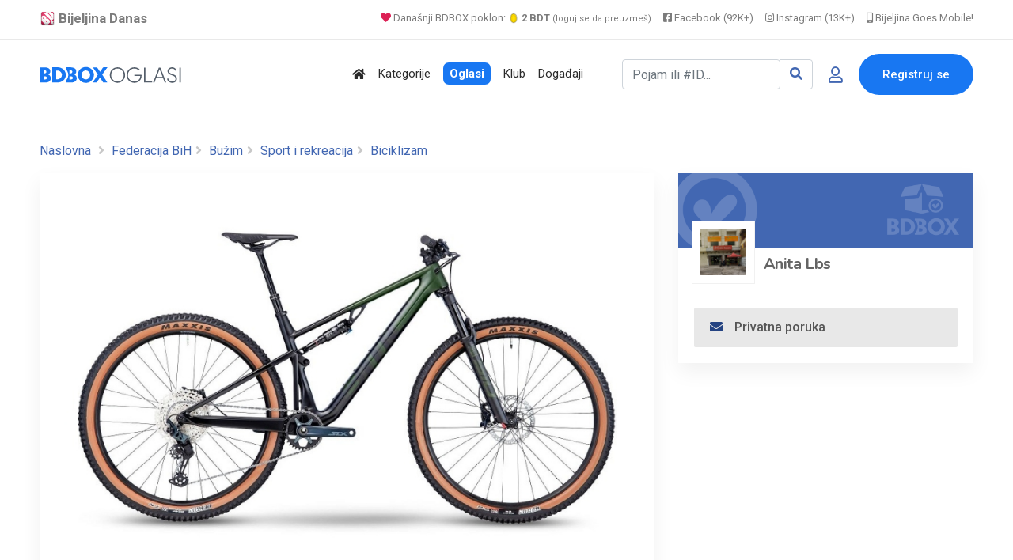

--- FILE ---
content_type: text/html; charset=UTF-8
request_url: https://www.bijeljina.org/bdbox/sport-i-rekreacija-biciklizam/2023-bmc-fourstroke-lt-two-asiacycles
body_size: 16205
content:
<!DOCTYPE html>
<!--[if IE 9]><html class="lt-ie10" lang="sr"> <![endif]-->
<html lang="sr">
	<head>
		<meta http-equiv="content-type" content="text/html; charset=utf-8">
		<title>2023 BMC Fourstroke LT TWO - ASIACYCLES - BDBOX</title>
		<meta name="description" content="To purchase online visit the website : asiacycles.com">
		<link rel="canonical" href="https://www.bijeljina.org/bdbox/sport-i-rekreacija-biciklizam/2023-bmc-fourstroke-lt-two-asiacycles">
		
		
		<!-- Open Graph data -->
		<meta property="og:title" content="2023 BMC Fourstroke LT TWO - ASIACYCLES - BDBOX">
		<meta property="og:description" content="To purchase online visit the website : asiacycles.com">
		<meta property="fb:app_id" content="328115653871120" >
		
		
					
			<meta property="og:image" content="https://www.bijeljina.org/bdbox/pictures/main-pic-original/64/64e27f9899380.jpg" />
			
			<meta property="og:image:width" content="800" />
			<meta property="og:image:height" content="500" />
			<meta name="twitter:card" content="summary_large_image">
			<meta name="twitter:image" content="https://www.bijeljina.org/bdbox/pictures/main-pic-original/64/64e27f9899380.jpg">
			
			
					
		<meta property="og:url" content="https://www.bijeljina.org/bdbox/sport-i-rekreacija-biciklizam/2023-bmc-fourstroke-lt-two-asiacycles" />
		<meta property="og:type" content="website">
		
		<!-- Twitter -->
		<meta name="twitter:site" content="@bijeljinadanas">
		<meta name="twitter:creator" content="@bijeljinadanas">
		<meta name="twitter:title" content="2023 BMC Fourstroke LT TWO - ASIACYCLES">
		<meta name="twitter:description" content="2023 BMC Fourstroke LT TWO - ASIACYCLES">
		
		
		


<!--LUPON-->

<script async src="https://securepubads.g.doubleclick.net/tag/js/gpt.js"></script>
<script async src="https://adxbid.info/bijeljina.js"></script>
<script>
  window.googletag = window.googletag || {cmd: []};
  googletag.cmd.push(function() {
    googletag.defineSlot('/21988954268/adxp_bijeljinadanas_billboard', [[728, 90], [320, 100], [970, 250], [320, 50], [970, 90]], 'div-gpt-ad-1588720963251-0').addService(googletag.pubads());
    googletag.defineSlot('/21988954268/adxp_bijeljinadanas_rectangle_1', [[320, 50], [468, 60], [320, 100], [300, 250], [336, 280]], 'div-gpt-ad-1588721028904-0').addService(googletag.pubads());
    googletag.defineSlot('/21988954268/adxp_bijeljinadanas_rectangle_2', [[300, 250], [468, 60], [320, 50], [336, 280], [320, 100]], 'div-gpt-ad-1588721058347-0').addService(googletag.pubads());
    googletag.defineSlot('/21988954268/adxp_bijeljinadanas_rectangle_3', [[320, 50], [336, 280], [300, 250], [468, 60], [320, 100]], 'div-gpt-ad-1588721138414-0').addService(googletag.pubads());
    googletag.defineSlot('/21988954268/adxp_bijeljinadanas_side_1', [[336, 280], [320, 100], [300, 250], [320, 50], [300, 600], [160, 600]], 'div-gpt-ad-1588721165426-0').addService(googletag.pubads());
    googletag.defineSlot('/21988954268/adxp_bijeljinadanas_side_2', [[320, 50], [336, 280], [320, 100], [160, 600], [300, 600], [300, 250]], 'div-gpt-ad-1588721195689-0').addService(googletag.pubads());
googletag.defineSlot('/21988954268/adxp_bijeljinadanas_leaderboard', [[728, 90], [320, 100], [320, 50]], 'div-gpt-ad-1588864874503-0').addService(googletag.pubads());

    googletag.pubads().disableInitialLoad();
    googletag.pubads().enableSingleRequest();
    googletag.pubads().collapseEmptyDivs();
    googletag.enableServices();
  });
</script>

<!--LUPON-->


<link rel="dns-prefetch" href="https://www.google-analytics.com"/>
		<link rel="dns-prefetch" href="https://fonts.googleapis.com"/>
		<link rel="dns-prefetch" href="https://ajax.googleapis.com"/>
		<link rel="dns-prefetch" href="https://pagead2.googlesyndication.com"/>
		<link rel="dns-prefetch" href="https://googleads.g.doubleclick.net"/>




<!-- Google tag (gtag.js) -->
		<script async src="https://www.googletagmanager.com/gtag/js?id=G-BTYCB7KQY2"></script>
		<script>
			window.dataLayer = window.dataLayer || [];
			function gtag(){dataLayer.push(arguments);}
			gtag('js', new Date());
			
			gtag('config', 'G-BTYCB7KQY2');
		</script>

<link rel="apple-touch-icon" sizes="180x180" href="https://www.bijeljina.org/bdbox/assets/apple-touch-icon.png">
<link rel="icon" type="image/png" sizes="32x32" href="https://www.bijeljina.org/bdbox/assets/favicon-32x32.png">
<link rel="icon" type="image/png" sizes="16x16" href="https://www.bijeljina.org/bdbox/assets/favicon-16x16.png">
<link rel="manifest" href="https://www.bijeljina.org/bdbox/site.webmanifest">
<link rel="mask-icon" href="https://www.bijeljina.org/bdbox/assets/safari-pinned-tab.svg" color="#5bbad5">
<meta name="msapplication-TileColor" content="#da532c">
<meta name="theme-color" content="#ffffff">
<meta name="google-site-verification" content="FhHtE7RI8lFbdUmtAJXzouJZnfOY-T7D15kZNyY20jM" />
<meta name="alexaVerifyID" content="twIHPPqx-uRPZN_s_nyi_cSPA6c"/>
<meta name="msvalidate.01" content="71EBC66DD63B87A627C0AA9A7391EFCE" >


 <!-- Bootstrap CSS -->
    <link rel="stylesheet" href="https://www.bijeljina.org/bdbox/dependencies/bootstrap/css/bootstrap.min.css">
    <!-- FontAwesome CSS -->
    <link rel="stylesheet" href="https://www.bijeljina.org/bdbox/dependencies/fontawesome/css/all.min.css">
    <!-- Flaticon CSS -->
    <link rel="stylesheet" href="https://www.bijeljina.org/bdbox/dependencies/flaticon/flaticon.css">
    <!-- Owl Carousel CSS -->
    <link rel="stylesheet" href="https://www.bijeljina.org/bdbox/dependencies/owl.carousel/css/owl.carousel.min.css">
    <link rel="stylesheet" href="https://www.bijeljina.org/bdbox/dependencies/owl.carousel/css/owl.theme.default.min.css">
    <!-- Animated Headlines CSS -->
    <link rel="stylesheet" href="https://www.bijeljina.org/bdbox/dependencies/jquery-animated-headlines/css/jquery.animatedheadline.css">
    <!-- Magnific Popup CSS -->
    <link rel="stylesheet" href="https://www.bijeljina.org/bdbox/dependencies/magnific-popup/css/magnific-popup.css">
    <!-- Animate CSS -->
    <link rel="stylesheet" href="https://www.bijeljina.org/bdbox/dependencies/animate.css/css/animate.min.css">
    <!-- Meanmenu CSS -->
    
    <!-- Site Stylesheet -->
    <link rel="stylesheet" href="https://www.bijeljina.org/bdbox/assets/css/app.css?v10112d4aa7tsgfgfeff">
	<link rel="stylesheet" href="https://www.bijeljina.org/bdbox/assets/css/images-grid.css?1a1jftrrfujud7e78g5dg77">
	 
    <!-- Google Web Fonts -->
    <link href="https://fonts.googleapis.com/css?family=Nunito:300,300i,400,400i,600,600i,700,700i,800,800i&amp;display=swap" rel="stylesheet">
    <link href="https://fonts.googleapis.com/css?family=Roboto:300,300i,400,400i,500,500i,700,700i,900,900i&amp;display=swap" rel="stylesheet">
	<link href="https://fonts.googleapis.com/css?family=Roboto+Condensed:300,300i,400,400i,500,500i,700,700i,900,900i&amp;display=swap" rel="stylesheet">		
<link href="https://fonts.googleapis.com/css?family=Poppins:300,400,500,600,700,800,900|Roboto:300,300i,400,400i,500,500i,700,700i,900,900i&amp;display=swap" rel="stylesheet">	
<!-- css -->

<link href="https://cdnjs.cloudflare.com/ajax/libs/select2/4.0.8/css/select2.min.css" rel="stylesheet" />

<link rel="stylesheet" href="https://www.bijeljina.org/bdbox/templates/js/raty/jquery.raty.css">
<link rel="stylesheet" href="https://www.bijeljina.org/bdbox/templates/examples.css?7a7">

<!-- javascript -->
<script src="https://ajax.googleapis.com/ajax/libs/jquery/2.1.1/jquery.min.js"></script>
<script src="https://cdnjs.cloudflare.com/ajax/libs/select2/4.0.8/js/select2.min.js"></script>
<script src="https://www.bijeljina.org/bdbox/assets/js/images-grid.js?13772"></script>
<script src="https://www.bijeljina.org/bdbox/templates/js/typeahead.bundle.js"></script>

<!-- CSRF -->
<script>
// add CSRF token in the headers of all requests
$.ajaxSetup({
    headers: {
        'X-CSRF-Token': '7uvlpp31544f0ulm0k84lle27g',
		'X-Ajax-Setup': 1
    }
});
</script>

<!-- baseurl -->
<script>
var baseurl = 'https://www.bijeljina.org/bdbox';
</script>

<!-- custom functions -->
<script>
// test if cookie is enabled
function cookieEnabled() {
	// Quick test if browser has cookieEnabled host property
	if (navigator.cookieEnabled) {
		return true;
	}

	// Create cookie
	document.cookie = "cookietest=1";
	var ret = document.cookie.indexOf("cookietest=") != -1;

	// Delete cookie
	document.cookie = "cookietest=1; expires=Thu, 01-Jan-1970 00:00:01 GMT";

	return ret;
}

// test if localstorage is available
function lsTest(){
    var test = 'test';
    try {
        localStorage.setItem(test, test);
        localStorage.removeItem(test);
        return true;
    } catch(e) {
        return false;
    }
}

// createCookie
function createCookie(name, value, days) {
    var expires;
    var cookie_path;
	var path = "/bdbox";

    if (days) {
        var date = new Date();
        date.setTime(date.getTime() + (days * 24 * 60 * 60 * 1000));
        expires = "; expires=" + date.toUTCString();
    } else {
        expires = "";
    }

	if (path != '') {
		cookie_path = "; path=" + path;
	} else {
		cookie_path = "";
	}

    document.cookie = name + "=" + value + expires + cookie_path;
}

// delete_cookie
function delete_cookie(name) {
	createCookie(name, "", -100);
}

// getCookie
function getCookie(name) {
	var nameEQ = name + "=";
	var ca = document.cookie.split(';');

	for(var i=0;i < ca.length;i++) {
		var c = ca[i];
		while (c.charAt(0)==' ') c = c.substring(1,c.length);
		if (c.indexOf(nameEQ) == 0) return c.substring(nameEQ.length,c.length);
	}

	return null;
}

// check if string is JSON
function IsJsonString(str) {
	try {
		JSON.parse(str);
	} catch (e) {
		return false;
	}

	return true;
}

// add to Favorites
function addToFavorites() {
	$('.add-to-favorites').on('click', function(e){
					window.location.href = 'https://www.bijeljina.org/bdbox/user/sign-in';
				});
}
</script>


<script>
 $(document).ready(function() {
 

 
   var kategorije = new Bloodhound({
     datumTokenizer: Bloodhound.tokenizers.obj.whitespace('kategorija'),
     queryTokenizer: Bloodhound.tokenizers.whitespace,
     prefetch: 'https://www.bijeljina.org/bdbox/cron/json-kategorije.php?'+Date.now(),
     limit : 10,
	 cache: false,
	ttl: 0
   });
   
    kategorije.clearRemoteCache()

   var radnje = new Bloodhound({
     datumTokenizer: Bloodhound.tokenizers.obj.whitespace('radnja'),
     queryTokenizer: Bloodhound.tokenizers.whitespace,
     prefetch: 'https://www.bijeljina.org/bdbox/cron/json-radnje.php?'+Date.now(),
     limit : 10,
cache: false,
ttl: 0
   });
   
    radnje.clearRemoteCache()

   kategorije.initialize();
   radnje.initialize();

   $('#s').typeahead({
     highlight: true,
     hint : false,
	 minLength: 3
   }, {
   limit: 10,
     name: 'nba-teams',
     displayKey: 'kategorija',
     source: kategorije.ttAdapter(),
          templates : {
       header : '<div class="pl-2" style="font-weight:500; color: #4267b2;"><i class="fas fa-stream mr-1" style="color:#4267b2;"></i> Kategorije</div>' 
     }
   }, {
   limit: 10,
     name: 'nhl-teams',
     displayKey: 'radnja',
     source: radnje.ttAdapter(),
     templates : {
      header : '<div class="pl-2" style="font-weight:500; color: #4267b2;"><i class="fas fa-store mr-1" style="color:#4267b2;"></i> Radnje</div>' 
     }
   });
   
   
    $('#s').on('typeahead:selected', function(evt, item) {
    
	window.location.href = "https://www.bijeljina.org/bdbox/"+item.link;
})

 });
 
 

</script>

<!-- Maps -->
<script>
	// Wikimedia Maps options
	var map_provider_options = {
		"maxZoom": 14
	}
	</script>	<!-- CSS -->
	<link rel="stylesheet" href="https://cdnjs.cloudflare.com/ajax/libs/leaflet/1.3.1/leaflet.css"/>
	
	<!-- Javascript -->
	<script src="https://cdnjs.cloudflare.com/ajax/libs/leaflet/1.3.1/leaflet.js"></script>
	<script src="https://www.bijeljina.org/bdbox/assets/js/leaflet-providers.js"></script>

			
		
		<link rel="stylesheet" href="https://cdnjs.cloudflare.com/ajax/libs/OwlCarousel2/2.3.4/assets/owl.carousel.min.css" />
		<link rel="stylesheet" href="https://cdnjs.cloudflare.com/ajax/libs/OwlCarousel2/2.3.4/assets/owl.theme.default.min.css" />
		
		
				
		
		
		<script type="text/javascript" src="https://www.bijeljina.org/bdbox/templates/js/simpleUpload.min.js"></script>
		<style>
			.qty .count {
			
			display: inline-block;
			vertical-align: top;
			font-size: 21px;
			font-weight: 700;
			line-height: 36px;
			padding: 0 2px
			;min-width: 35px;
			text-align: center;
			background: #f5f7fa;
			}
			.qty .plus {
			cursor: pointer;
			display: inline-block;
			vertical-align: top;
			color: white;
			width: 35px;
			height: 35px;
			font: 30px/1 Arial,sans-serif;
			text-align: center;
			border-radius: 16%;
			padding-top: 3px;
			background-color: #28a745!important;
			}
			
			.qty .plus:hover {
			background-color: #218838!important;
			}	
			.qty .minus {
			cursor: pointer;
			display: inline-block;
			vertical-align: top;
			color: white;
			width: 35px;
			height: 35px;
			font: 30px/1 Arial,sans-serif;
			text-align: center;
			border-radius: 16%;
			background-clip: padding-box;
			
			background-color: #dc4b4b!important;
			}
			.qty .minus:hover {
			background-color: #c43636!important
			}	
			
			
			.zauplatu {
			cursor: pointer;
			display: inline-block;
			vertical-align: top;
			color: #4267b2;
			width: 100%;
			height: 37px;
			
			text-align: right;
			border-radius: 4px;
			background-clip: padding-box;
			background-color: #e5efff!important;
			}
			
			
			/* Customize the label (the container) */
			.containerRadio {
			display: block;
			position: relative;
			padding-left: 25px;
			margin-left: 15px;
			margin-bottom: 20px;
			cursor: pointer;
			font-size: 22px;
			-webkit-user-select: none;
			-moz-user-select: none;
			-ms-user-select: none;
			user-select: none;
			}
			
			/* Hide the browser's default radio button */
			.containerRadio input {
			position: absolute;
			opacity: 0;
			cursor: pointer;
			height: 0;
			width: 0;
			}
			
			/* Create a custom radio button */
			.checkmark {
			position: absolute;
			top: 0;
			left: 0;
			height: 25px;
			width: 25px;
			background-color: #eee;
			border-radius: 50%;
			}
			
			/* On mouse-over, add a grey background color */
			.containerRadio:hover input ~ .checkmark {
			background-color: #ccc;
			}
			
			/* When the radio button is checked, add a blue background */
			.containerRadio input:checked ~ .checkmark {
			background-color: #28a745;
			}
			
			/* Create the indicator (the dot/circle - hidden when not checked) */
			.checkmark:after {
			content: "";
			position: absolute;
			display: none;
			}
			
			/* Show the indicator (dot/circle) when checked */
			.containerRadio input:checked ~ .checkmark:after {
			display: block;
			}
			
			/* Style the indicator (dot/circle) */
			.containerRadio .checkmark:after {
			top: 9px;
			left: 9px;
			width: 8px;
			height: 8px;
			border-radius: 50%;
			background: white;
			}
			
			
			
			/* The container */
			.containerCheck {
			display: block;
			position: relative;
			padding-left: 25px;
			margin-left: 15px;
			margin-bottom: 20px;
			cursor: pointer;
			font-size: 22px;
			-webkit-user-select: none;
			-moz-user-select: none;
			-ms-user-select: none;
			user-select: none;
			}
			
			/* Hide the browser's default checkbox */
			.containerCheck input {
			position: absolute;
			opacity: 0;
			cursor: pointer;
			height: 0;
			width: 0;
			}
			
			/* Create a custom checkbox */
			.checkmarkCheck {
			position: absolute;
			top: 0;
			left: 0;
			height: 25px;
			width: 25px;
			background-color: #eee;
			border-radius: 4px;
			}
			
			/* On mouse-over, add a grey background color */
			.containerCheck:hover input ~ .checkmarkCheck {
			background-color: #ccc;
			}
			
			/* When the checkbox is checked, add a blue background */
			.containerCheck input:checked ~ .checkmarkCheck {
			background-color: #28a745;
			border-radius: 4px;
			}
			
			/* Create the checkmark/indicator (hidden when not checked) */
			.checkmarkCheck:after {
			content: "";
			position: absolute;
			display: none;
			}
			
			/* Show the checkmark when checked */
			.containerCheck input:checked ~ .checkmarkCheck:after {
			display: block;
			}
			
			/* Style the checkmark/indicator */
			.containerCheck .checkmarkCheck:after {
			left: 10px;
			top: 5px;
			width: 5px;
			height: 12px;
			border: solid white;
			border-width: 0 3px 3px 0;
			-webkit-transform: rotate(45deg);
			-ms-transform: rotate(45deg);
			transform: rotate(45deg);
			}
		</style>
	</head>
	<body class="sticky-header">
		
		<div id="fb-root"></div>
		
		<script>(function(d, s, id) {
			var js, fjs = d.getElementsByTagName(s)[0];
			if (d.getElementById(id)) return;
			js = d.createElement(s); js.id = id;
			js.src = 'https://connect.facebook.net/bs_BA/sdk.js#xfbml=1&version=v2.12&appId=328115653871120&autoLogAppEvents=1';
			fjs.parentNode.insertBefore(js, fjs);
			}(document, 'script', 'facebook-jssdk'));
			
			
			
		</script>
		
		
		
		
		<a href="#wrapper" data-type="section-switch" class="scrollup">
			<i class="fas fa-angle-double-up"></i>
		</a>
		<!-- ScrollUp End Here -->
		
		<div id="wrapper" class="wrapper pb-5">
			<!-- Preloader -->

<!--=====================================-->
<!--=            Header Start           =-->
<!--=====================================-->
<header class="header">
	
		
	
	<div style="border-bottom: 1px solid #e9e9e9;    color: #000;    padding-bottom: 10px; background:#ffffff;">
		<div class="container" style="padding-top: 8px;    text-align: right;    font-size: 13px;">
			
			<a href="https://www.bijeljina.org" target="_blank" style="float: left; color: #7c7c7c;    text-decoration: none; margin-right: 12px; font-size: 17px;"><img src="https://www.bijeljina.org/img/bijeljina-small.png" style="width: 20px; vertical-align: text-bottom;" aria-label="Portal Bijeljina Danas"> <b>Bijeljina Danas</b></a>
			
			<span style="color: #9f9f9f; margin-right: 12px;"><a href="https://www.bijeljina.org/bdbox" target="_blank" style="color: #7c7c7c;    text-decoration: none;"><i class="fas fa-heart" style="color: #dc2055;"></i> Današnji BDBOX poklon: <img src="https://www.bijeljina.org/bdbox/images/poklonbdt.gif" style="width: 14px;     vertical-align: text-bottom;" aria-label="Poklon tokeni"> <b>2 BDT</b> <small style="font-size: 11px;">(loguj se da preuzmeš)</small></a></span>
			
			
			<a href="https://facebook.com/bijeljinadanas" target="_blank" style="color: #7c7c7c;    text-decoration: none; margin-right: 12px;"><i class="fab fa-facebook-square"></i> Facebook (92K+)</a>
			<a href="https://instagram.com/bndanas" target="_blank" style="color: #7c7c7c;    text-decoration: none; margin-right: 12px;"><i class="fab fa-instagram"></i> Instagram (13K+)</a>
			
			<a href="https://www.bijeljina.net" target="_blank" style="color: #7c7c7c;    text-decoration: none;"><i class="fas fa-mobile-alt"></i> Bijeljina Goes Mobile!</a>
			
		</div>
	</div>
	<div id="rt-sticky-placeholder"></div>
	<div id="header-menu" class="header-menu menu-layout2">
		<div class="container">
			<div class="row d-flex align-items-center">
				<div class="col-lg-2" style="margin-right: 0px;    padding-right: 0px;    min-width: 240px;">
					<div class="logo-area">
						<a href="https://www.bijeljina.org/bdbox" class="temp-logo">
							
															<img src="https://www.bijeljina.org/bdbox/BDBOXlogo-oglasi.svg" aria-label="BDBOX Oglasi">							
															
						</a>
					</div>
				</div>
				<div class="col d-flex justify-content-end">
					<nav id="dropdown" class="template-main-menu">
						<ul>
							
							
							
							
							<li>
								<a href="https://www.bijeljina.org/bdbox" aria-label="Polazna stranica"><i class="fas fa-home"></i></a>
							</li>
							<li>
								<a href="https://www.bijeljina.org/bdbox/kategorije/" aria-label="Kategorije oglasa">Kategorije</a>
							</li>
							
							<li>
								<a href="https://www.bijeljina.org/bdbox/listings/republika-srpska/bijeljina-4923/" aria-label="Svo oglasi"><span style="padding: 5px 8px 5px 8px;    background: #1877f2;    color: #fff;    font-weight: 600;    border-radius: 7px;">Oglasi</span></a>
							</li>
							
							<li>
								<a href="https://www.bijeljina.org/bdbox/klub" aria-label="BDBOX Klub"><span style="">Klub</span></a>
							</li>
							
							<li>
								<a href="https://www.bijeljina.org/bdbox/dogadjaji" aria-label="BDBOX Događaji"><span style="">Događaji</span></a>
							</li>
							
							
							
							
						</ul>
					</nav>
				</div>
				<div class="col d-flex justify-content-end">
					
					
											<div class="header-action-layout1">
							<ul>
								<li>
									<form action="https://www.bijeljina.org/bdbox/pretraga" class="form-inline my-2 ">
										
										<div class="input-group">
											<input id="s" name="s" class="form-control " type="search" placeholder="Pojam ili #ID..." aria-label="Pretraži..." style="width: 200px;">
											
											<div class="input-group-append">
												<button class="btn btn-outline-secondary" type="submit" style="border: 1px solid #ced4da;" aria-label="Search"><i class="fas fa-search" style="color: #4267b2;"></i></button>
											</div>
										</div>
										
										
										
									</form>
								</li>
								<li class="header-login-icon">
									<a href="https://www.bijeljina.org/bdbox/korisnik/sign-in?povratak=/sport-i-rekreacija-biciklizam/2023-bmc-fourstroke-lt-two-asiacycles" class="color-primary" data-toggle="tooltip" data-placement="top" title="Prijava" aria-label="Prijavi se">
										<i class="far fa-user"></i>
									</a>
								</li>
								<li class="header-btn">
									<a href="https://www.bijeljina.org/bdbox/korisnik/register" class="item-btn" aria-label="Registracija">Registruj se</a>
								</li>
							</ul>
						</div>
						
											
					
				</div>
			</div>
		</div>
	</div>
</header>

			
			
			<div class="container mb-3 mt-4">
				<div class="row" style="    text-align: center;    display: block;">
					
					<!-- /21988954268/adxp_bijeljinadanas_billboard -->
					<div id='div-gpt-ad-1588720963251-0'>
						<script>
							googletag.cmd.push(function() { googletag.display('div-gpt-ad-1588720963251-0'); });
						</script>
					</div>
					
					
				</div>
			</div>
			
			
			<!--=====================================-->
			<!--=        Inner Banner Start         =-->
			<!--=====================================-->
			
			
			
			<section class="inner-page-banner" style="padding: 5px;">
				
				
				<div class="container pt-2">
					<div class="row">
						<div class="col-12">
							<div class="breadcrumbs-area">
								
								<ul>
									<li>
										<a href="https://www.bijeljina.org/bdbox/">Naslovna</a>
									</li>
									 <li> <a href="https://www.bijeljina.org/bdbox/listings/federacija-bih">Federacija BiH</a></li>
										 <li> <a href="https://www.bijeljina.org/bdbox/listings/federacija-bih/buzim-4924/">Bužim</a></li>
																					<li> <a href="https://www.bijeljina.org/bdbox/listings/federacija-bih/buzim-4924/sport-i-rekreacija">Sport i rekreacija</a></li>
																						<li> <a href="https://www.bijeljina.org/bdbox/listings/federacija-bih/buzim-4924/sport-i-rekreacija-biciklizam">Biciklizam</a></li>
																				
									
									
								</ul>
							</div>
						</div>
					</div>
				</div>
			</section>
			
			
			<!--=====================================-->
			<!--=          Product Start         =-->
			<!--=====================================-->
			<section class="single-product-wrap-layout2 pt-2">
				<div class="container">
					<div class="row">
						<div class="col-lg-8">
							
							
							<div class="single-product-box-layout1">
								<div class="product-info light-shadow-bg">
									<div class="product-content light-box-content">
										
																				
										
										
										
										
										<div class="single-entry-meta">
											
											<div id="gallery"></div>
											
																								
													
													
													<script>
														$('#gallery').imagesGrid({
															
															
															images: [
															
															
															
															{
																																	thumbnail: 'https://www.bijeljina.org/bdbox/pictures/main-pic/64/64e27f9899380.jpg',
																	src: 'https://www.bijeljina.org/bdbox/pictures/main-pic-original/64/64e27f9899380.jpg',
																																	
																title: '2023 BMC Fourstroke LT TWO - ASIACYCLES',        // title
																caption: '2023 BMC Fourstroke LT TWO - ASIACYCLES',  // modal caption
															},
															
															],
															align:true
															
														});
													</script>
													
													
													
																								
										</div>
										
										<div class="item-details-2">
											<div class="row">
												<div class="col-lg-8">
													
													<i class="fas fa-hashtag" style="color: #a0a0a0; margin-left:5px;"></i><span style="font-weight: 500;    font-size: 0.9rem;    color: #989898;" data-toggle="tooltip" data-placement="top" title="ID objave">7953</span>
													
													<i class="fas fa-map-marker-alt" style="color: #a0a0a0; "></i> <a href="https://www.bijeljina.org/bdbox/listings/federacija-bih/buzim-4924/"  style="font-weight: 500;">Bužim</a>
													
																											<i class="far fa-clock" style="color: #a0a0a0; margin-left:5px;"></i> <span style="font-weight: 500;    font-size: 0.9rem;    color: #989898;">20.08.2023. 23:03</span>
																											
													
													<i class="far fa-eye" style="color: #a0a0a0; margin-left:5px;"></i> <span style="font-weight: 500;    font-size: 0.9rem;    color: #989898;">404</span>
													
													
													
																										
													
												</div>
												
												<div class="col-lg-4" style="text-align:right;">
													
													
																											
																												
														<div style="font-family: 'Poppins', sans-serif; font-weight: 700;    font-size: 1.9rem;      color: #4267b2;   text-align: center;        padding-right: 7px; display: inline-table; letter-spacing: -.4px;">
															2800.00 <sup style="font-size:15px;">KM</sup>
														</div>
																											
													
												</div>
												
												<div class="col-lg-8">
													<h1 style=" font-family: 'Poppins', sans-serif; font-weight: 700;     margin-top: 15px;    margin-bottom: 25px; font-size: 2.3rem;    line-height: 2.6rem;">2023 BMC Fourstroke LT TWO - ASIACYCLES</h1>			  
													
													
													
												</div>
												<div class="col-lg-4 align-self-center" style="text-align:right;">
													
													<span data-toggle="tooltip" data-placement="top" title="Dodaj u favorite" style="font-size: 2.3rem;"><a href="javascript:void(0)" class="btn-favorites" data-listing-id="7953"><i class="far fa-heart" style="color:#c6c6c6;"></i></a></span>
													
													<span data-toggle="tooltip" data-placement="top" title="Podijeli" style="font-size: 2.3rem;"><a href="#shareModal" class="ml-2" data-toggle="modal" data-target="#shareModal"><i class="fas fa-share-alt" style="color:#c6c6c6;"></i></a></span>
												</div>
												
												
																									<div class="col-lg-12">
														<div class=" mb-1" style="font-weight:bold;     font-size: 23px;">
															To purchase online visit the website : asiacycles.com 
																															<a href="#detaljniopislink">Pročitaj više ...</a>
																														</div>
													</div>
																									
											</div>
											
										</div>
									</div>
								</div>
								
							</div>
							
							
							
															
								
								
								<!-- Description -->
																
								
								<!-- Dostava -->
														
								
								<!-- Description -->
																	<div class="single-product-box-layout1 mt-3" id="detaljniopislink">
										<div class="product-info light-shadow-bg">
											<div class="product-content light-box-content">
												
												
												<div class="item-details-2">
													<div class="item-features">
														<h3 class="item-title">Detaljniji opis</h3>
														
														<div class="row">
															<div class="col-lg-12">
																Buy 2023 BMC Fourstroke LT TWO Asiacycles is 100% safe, Because purchase products at Asiacycles provide a 100% moneyback guarantee. Location Asiacycles : Jl. Gagak Hitam No.129/131 Sei Sikambing B, Kec. Medan Sunggal  Kota Medan. Contact us:<a href="/cdn-cgi/l/email-protection" class="__cf_email__" data-cfemail="82edf0e6e7f0c2e3f1ebe3e1fbe1eee7f1ace1edef">[email&#160;protected]</a>, To purchase online visit the website : asiacycles.com<br />
<br />
Price : USD 2,800.00<br />
Min Order : 1 - 5 Pcs<br />
Lead Time : 6 - 9 Depending On Province<br />
Port : CIF / Kualanamu International Airport<br />
Terms : Wise, Bank Transfer, Western union, Moneygram &amp; Xoom<br />
Shipment : FedEx, DHL, UPS<br />
Product : Original and Ready in stock															</div></div></div></div></div></div></div>
																							
								
								
								
								<!-- Description -->
																
								
								<!-- Description -->
																
								
								
								
																	<div class="item-review light-shadow-bg review-form-wrapper mt-3">
										<h3 class="widget-border-title">Javna pitanja 
											
																					</h3>
										
										
										<div class="light-box-content comment-box pb-0">
																					</div>
										<div class="light-box-content pt-1">
											<div id="review-form-wrapper" class="mb-1">
																									<p><a href="https://www.bijeljina.org/bdbox/korisnik/sign-in">Morate se prijaviti</a> da bi mogli postaviti pitanje.</p>
																								</div>
										</div>
										
									</div>
									
																</div>
							
							<div class="col-lg-4 sidebar-break-md sidebar-widget-area">
								<div class="widget-lg widget-author-info widget-light-bg mb-3">
									
									
									<div style="position: relative;">
																					<div >
												<img src="https://www.bijeljina.org/bdbox/assets/imgs/nemaslikebanera.png">
											</div>
																					
										<div style="margin-top: -45px;">
											<a href="https://www.bijeljina.org/bdbox/profil/AnitaLbs">
												<div class="item-img" style="margin-left: 17px;  margin-top: 10px; display: inline-block; background: #ffffff;">
													
																											
														
														<img src="https://www.bijeljina.org/bdbox/pictures/profile-full/4/3579.jpg" alt="author" style="width: 80px;    height: 80px;    padding: 10px;    border: 1px solid #f1f1f1; ">
														
																										</div>
												
												<div class="author-name" style="display: inline-block; vertical-align: bottom;">
													
													<h4 class="author-title" style="   margin-bottom: 10px; margin-left: 7px; font-family: 'Nunito', sans-serif;    font-weight: bold;    font-si	e: 1.1rem;    color: #646464;"><a href="https://www.bijeljina.org/bdbox/profil/AnitaLbs" style="color: #646464;">Anita Lbs</a></h4>
												</div>
											</a>
										</div>	
									</div>	
									<div class="author-content">
										
										<div class="author-meta">
											<ul>
																					
												
											</ul>
										</div>
										
										
																					<div class="author-mail">
												<a href="javascript:void(0)" class="mail-btn" data-toggle="modal" data-target="#contact-user-modal-poruka">
													<i class="fas fa-envelope"></i>Privatna poruka 
												</a>
											</div>
																															
									</div>
								</div>
								
								<div class="widget widget-banner text-center">
								

		<!-- Snj Adsense -->

<script data-cfasync="false" src="/cdn-cgi/scripts/5c5dd728/cloudflare-static/email-decode.min.js"></script><script async src="//pagead2.googlesyndication.com/pagead/js/adsbygoogle.js"></script>
<!-- Bijeljina 320x250 s -->
<ins class="adsbygoogle"
     style="display:inline-block;width:300px;height:250px"
     data-ad-client="ca-pub-5095893388907747"
     data-ad-slot="5139676829"></ins>
<script>
(adsbygoogle = window.adsbygoogle || []).push({});
</script>	
								</div>
																	
									<div class="widget-lg widget-safty-tip widget-light-bg widget-store" style="padding:0px 0px 25px 0px">
										<h3 class="widget-border-title">Sa istog profila</h3>
										
										
														
				<div class="store-list" style="padding: 15px 26px 0px 33px; margin-bottom: 2px;">
					<div class="store-logo">
						<a href="https://www.bijeljina.org/bdbox/sport-i-rekreacija-biciklizam/2023-scott-plasma-rc-pro-asiacycles-2"><img src="https://www.bijeljina.org/bdbox/pictures/main-pic/64/64e33a5510d17.jpg" alt="2023 Scott Plasma RC Pro - ASIACYCLES" style="width: 120px; max-width: inherit;"></a>
					</div>
					<div class="store-content">
						<h3 class="item-title" style="    line-height: 1.3rem !important;"><a href="https://www.bijeljina.org/bdbox/sport-i-rekreacija-biciklizam/2023-scott-plasma-rc-pro-asiacycles-2">2023 Scott Plasma RC Pro - ASIACYCLES</a></h3>
						
						<div class="item-price" style="font-family: 'Poppins', sans-serif;    font-weight: 600;    font-size: 1rem;    color:#4267b2;    text-align: center;    padding-right: 7px;    display: inline-table;    letter-spacing: -.4px;">
							
																6200.00 <sup style="font-size:11px;">KM</sup>
									
									
																
							
							
						</div>
						
					</div>
				</div>
				
				
				
								
				<div class="store-list" style="padding: 15px 26px 0px 33px; margin-bottom: 2px;">
					<div class="store-logo">
						<a href="https://www.bijeljina.org/bdbox/sport-i-rekreacija-biciklizam/2023-scott-scale-rc-team-issue-asiacycles"><img src="https://www.bijeljina.org/bdbox/pictures/main-pic/64/64e3387f8829b.jpg" alt="2023 Scott Scale RC Team Issue - ASIACYCLES" style="width: 120px; max-width: inherit;"></a>
					</div>
					<div class="store-content">
						<h3 class="item-title" style="    line-height: 1.3rem !important;"><a href="https://www.bijeljina.org/bdbox/sport-i-rekreacija-biciklizam/2023-scott-scale-rc-team-issue-asiacycles">2023 Scott Scale RC Team Issue - ASIACYCLES</a></h3>
						
						<div class="item-price" style="font-family: 'Poppins', sans-serif;    font-weight: 600;    font-size: 1rem;    color:#4267b2;    text-align: center;    padding-right: 7px;    display: inline-table;    letter-spacing: -.4px;">
							
																2900.00 <sup style="font-size:11px;">KM</sup>
									
									
																
							
							
						</div>
						
					</div>
				</div>
				
				
				
								
				<div class="store-list" style="padding: 15px 26px 0px 33px; margin-bottom: 2px;">
					<div class="store-logo">
						<a href="https://www.bijeljina.org/bdbox/sport-i-rekreacija-biciklizam/2023-scott-gambler-910-asiacycles"><img src="https://www.bijeljina.org/bdbox/pictures/main-pic/64/64e335f657a36.jpg" alt="2023 Scott Gambler 910 - ASIACYCLES" style="width: 120px; max-width: inherit;"></a>
					</div>
					<div class="store-content">
						<h3 class="item-title" style="    line-height: 1.3rem !important;"><a href="https://www.bijeljina.org/bdbox/sport-i-rekreacija-biciklizam/2023-scott-gambler-910-asiacycles">2023 Scott Gambler 910 - ASIACYCLES</a></h3>
						
						<div class="item-price" style="font-family: 'Poppins', sans-serif;    font-weight: 600;    font-size: 1rem;    color:#4267b2;    text-align: center;    padding-right: 7px;    display: inline-table;    letter-spacing: -.4px;">
							
																3400.00 <sup style="font-size:11px;">KM</sup>
									
									
																
							
							
						</div>
						
					</div>
				</div>
				
				
				
								
				<div class="store-list" style="padding: 15px 26px 0px 33px; margin-bottom: 2px;">
					<div class="store-logo">
						<a href="https://www.bijeljina.org/bdbox/sport-i-rekreacija-biciklizam/2023-scott-contessa-addict-15-asiacycles"><img src="https://www.bijeljina.org/bdbox/pictures/main-pic/64/64e333373caba.jpg" alt="2023 Scott Contessa Addict 15 - ASIACYCLES" style="width: 120px; max-width: inherit;"></a>
					</div>
					<div class="store-content">
						<h3 class="item-title" style="    line-height: 1.3rem !important;"><a href="https://www.bijeljina.org/bdbox/sport-i-rekreacija-biciklizam/2023-scott-contessa-addict-15-asiacycles">2023 Scott Contessa Addict 15 - ASIACYCLES</a></h3>
						
						<div class="item-price" style="font-family: 'Poppins', sans-serif;    font-weight: 600;    font-size: 1rem;    color:#4267b2;    text-align: center;    padding-right: 7px;    display: inline-table;    letter-spacing: -.4px;">
							
																2200.00 <sup style="font-size:11px;">KM</sup>
									
									
																
							
							
						</div>
						
					</div>
				</div>
				
				
				
														
										
									</div>
									
									
										
								
								

								
								

									
								
							
	
								
								
								<div class="widget widget-banner text-center">
									<!-- /21988954268/adxp_bijeljinadanas_rectangle_2 -->
									<div id="div-gpt-ad-1588721058347-0">
										<script>
											googletag.cmd.push(function() { googletag.display("div-gpt-ad-1588721058347-0"); });
										</script>
									</div>
								</div>
								
								
								
								<div class="widget-lg widget-safty-tip widget-light-bg widget-store" style="padding:0px 0px 25px 0px">
										<h3 class="widget-border-title">Aktivno na BDBOX Klubu</h3>
										<div class="p-4">
										
														
				
				
				
				<div class="product-grid-view">
					<div class="grid-view-layout3 pb-0">
						
						
						
						<div class="item-content pt-1">
							
							
							
							
							<p class='naslovteme'><a href='https://www.bijeljina.org/bdbox/klub-tema/203'>Ko nastupa na trgu za Novu godinu u Bijeljini? </a><span class='vrijemeteme'> • aktivno prije 1 mesec</span></p><p class='naslovteme'><a href='https://www.bijeljina.org/bdbox/klub-tema/181'>Cijene stanova u Bijeljini? </a><span class='vrijemeteme'> • aktivno prije 2 meseca</span></p><p class='naslovteme'><a href='https://www.bijeljina.org/bdbox/klub-tema/202'>Cijena placa u bližem centru BN? </a><span class='vrijemeteme'> • aktivno prije 2 meseca</span></p><p class='naslovteme'><a href='https://www.bijeljina.org/bdbox/klub-tema/182'>Zadatak iz matematike, 5. razred </a><span class='vrijemeteme'> • aktivno prije 9 meseci</span></p><p class='naslovteme'><a href='https://www.bijeljina.org/bdbox/klub-tema/201'>Zadatak iz matematike - pomoooćć :) </a><span class='vrijemeteme'> • aktivno prije 10 meseci</span></p><p class='naslovteme'><a href='https://www.bijeljina.org/bdbox/klub-tema/200'>Ima li neko ideju za pokretanje posla, nešto jednostavno </a><span class='vrijemeteme'> • aktivno prije 10 meseci</span></p><p class='naslovteme'><a href='https://www.bijeljina.org/bdbox/klub-tema/199'>Šoping bez grižnje savjesti: Frizerland vas čeka s popustima do 2. marta! </a><span class='vrijemeteme'> • aktivno prije 10 meseci</span></p><p class='naslovteme'><a href='https://www.bijeljina.org/bdbox/klub-tema/198'>😲 Zijo Valentino na trgu?! </a><span class='vrijemeteme'> • aktivno prije 1 godinu</span></p><p class='naslovteme'><a href='https://www.bijeljina.org/bdbox/klub-tema/197'>🤩 Frizerland Bijeljina ➡️ TOP 10 najzanimljivijih proizvoda </a><span class='vrijemeteme'> • aktivno prije 1 godinu</span></p><p class='naslovteme'><a href='https://www.bijeljina.org/bdbox/klub-tema/196'>⭐ VELIKI godišnji horoskop za 2025. godinu! ⭐ </a><span class='vrijemeteme'> • aktivno prije 1 godinu</span></p> 
							
							
						</div>
						
						
						
					</div>
				</div>
				
				
														</div>
										
									</div>
									
									
								
								
								
							</div>
						</div>
					</div>
				</section>
				
				
			</div>
			
			
			
	
<div id="contact-user-modal-poruka" class="modal fade" tabindex="-1" role="dialog">
	<div class="modal-dialog" role="document">
		<div class="modal-content">
			<div class="modal-header">
				<h5 class="modal-title">Slanje privatne poruke</h5>
				<button type="button" class="close" data-dismiss="modal" aria-label="Zatvori">
					<span aria-hidden="true">&times;</span>
				</button>
			</div>
			<div class="modal-body">
				
			
				

				<div>Morate biti prijavljeni!</div>
			
			
				

					
					<div class="form-group">
						<a href="https://www.bijeljina.org/bdbox/korisnik/sign-in">Prijavi se</a> ili <a href="https://www.bijeljina.org/bdbox/korisnik/register">registruj novi nalog</a>.
					</div>
					
			</div>
			<div class="modal-footer">

				<button type="button" class="btn btn-secondary" data-dismiss="modal">Zatvori</button>
				
			</div>
		</div>
	</div>
</div>


	
<div id="dodajukorpu-modal" class="modal fade" tabindex="-1" role="dialog">
	<div class="modal-dialog" role="document">
		<div class="modal-content">
			<div class="modal-header">
				<h5 class="modal-title">Dodavanje u korpu</h5>
				<button type="button" class="close" data-dismiss="modal" aria-label="Zatvori">
					<span aria-hidden="true">&times;</span>
				</button>
			</div>
			<div class="modal-body">
				
			
				

				<div>Morate biti prijavljeni!</div>
			
			
				

					
					<div class="form-group">
						<a href="https://www.bijeljina.org/bdbox/korisnik/sign-in">Prijavi se</a> ili <a href="https://www.bijeljina.org/bdbox/korisnik/register">registruj novi nalog</a>.
					</div>
					
			</div>
			<div class="modal-footer">

				<button type="button" class="btn btn-secondary" data-dismiss="modal">Zatvori</button>
				
			</div>
		</div>
	</div>
</div>


<script>




	
</script>				
			
						
			
			<div class="modal fade" id="shareModal" tabindex="-1" role="dialog" aria-labelledby="exampleModalLabel" aria-hidden="true">
				<div class="modal-dialog" role="document">
					<div class="modal-content col-12">
						<div class="modal-header">
							<h5 class="modal-title">Podijeli objavu</h5> <button type="button" class="close" data-dismiss="modal" aria-label="Close"> <span aria-hidden="true">&times;</span> </button>
						</div>
						<div class="modal-body">
							<div class="icon-container1 d-flex">
								
								<div class="mr-2"> 
									<a href="https://www.facebook.com/sharer/sharer.php?u=https://www.bijeljina.org/bdbox/sport-i-rekreacija-biciklizam/2023-bmc-fourstroke-lt-two-asiacycles" class="share facebook" data-network="facebook"><i class="img-thumbnail fab fa-facebook fa-2x" style="color: #3b5998;"></i></a>
									
									
								</div>
								
								<div class=""> 
									
									<a href="https://twitter.com/share?url=https://www.bijeljina.org/bdbox/sport-i-rekreacija-biciklizam/2023-bmc-fourstroke-lt-two-asiacycles" class="share twitter" data-network="twitter"><i class=" img-thumbnail fab fa-twitter fa-2x" style="color:#4c6ef5;"></i></a>
									
									
								</div>
								
							</div>
							<p style="margin-top: 10px; margin-bottom: 0px;">BDBOX ID: <b>#7953</b></p>
							
						</div>
						
					</div>
				</div>
			</div>
			
						
			<script>
				
				(function($,undefined){
					'$:nomunge'; // Used by YUI compressor.
					
					$.fn.serializeObject = function(){
						var obj = {};
						
						$.each( this.serializeArray(), function(i,o){
							var n = o.name,
							v = o.value;
							
							obj[n] = obj[n] === undefined ? v
							: $.isArray( obj[n] ) ? obj[n].concat( v )
							: [ obj[n], v ];
						});
						
						return obj;
					};
					
				})(jQuery);
				
				function brisanjeslike (broj) {
					
					
					$('#progress-'+broj).html("");
					$('#progressBar-'+broj).width(0);
					$('#progressBar-'+broj).show();
					$('#dugmedodaj-'+broj).show();
					$('#obrisisliku-'+broj).hide();
					$('input[name="'+broj+'"]').val("");
					
				}
				
				$(document).ready(function(){
					
					
					//dodatne upload
					
					$('.dodatneslicice').change(function(e){
						
						
						
						var broj = this.id;
						
						$(this).simpleUpload("https://www.bijeljina.org/bdbox/dodatne-upload.php", {
							
							allowedExts: ["jpg", "jpeg", "png", "gif"],
							allowedTypes: ["image/pjpeg", "image/jpeg", "image/png", "image/x-png", "image/gif", "image/x-gif"],
							
							
							
							start: function(file){
								
								//upload started
								//$('#filename-'+broj).html(file.name);
								$('#progress-'+broj).html("");
								$('#progressBar-'+broj).width(0);
							},
							
							progress: function(progress){
								//received progress
								$('#progress-'+broj).html(" " + Math.round(progress) + "%");
								$('#progressBar-'+broj).width(progress + "%");
							},
							
							success: function(data){
								//upload successful
								$('#dugmedodaj-'+broj).hide();
								$('#progressBarContainer-'+broj).hide();
								$('#obrisisliku-'+broj).show();
								$('#progressBar-'+broj).hide();
								
								
								var slikatmp = data.slika.split('-');
								
								
								
								$('#progress-'+broj).html('<i class="fas fa-check-circle" style="color: #28a745;"></i> <a href="https://www.bijeljina.org/bdbox/korisnik/download-dokument.php?t=2&d='+data.slika+'" data-toggle="tooltip" data-placement="top" title="Klikni za pregled.">Slika je preuzeta</a>');
								$('input[name="'+broj+'"]').val(data.slika);
								
								
							},
							
							error: function(error){
								//upload failed
								$('#progress-'+broj).html("" + error.name + ": " + error.message);
							}
							
						});
						
					});
					
					// show edit plan modal
					$('#dodajukorpu-modal').on('show.bs.modal', function (event) {
						
						var modal = $(this);
						
						var result = { };
						$.each($('#narudzbaform').serializeArray(), function() {
							result[this.name] = this.value;
						});
						
						var niz =$("#narudzbaform").serializeObject();
						//var data = JSON.stringify( $("#narudzbaform").serializeObject() );
						
						
						
						// ajax
						var post_url = 'https://www.bijeljina.org/bdbox' + '/korisnik/get-dodavanje-u-korpu.php';
						
						$.post(post_url, {
							params: niz, listing_id: 7953						},
						function(data) {
							
							
							$('#porvrdacijene').html(data);
							modal.find('.korpadugme').show();
							
							
							
						});
						
						
						//
					});
					
					
										
					//za popuste 
					//ako ima stavi sve u array
										
					
					
					//console.log(dostupnipopusti);
					
					$('.count').prop('disabled', true);
					
					$(document).on('click','.plus',function(){
						
						
						if (typeof kolicinanastanju == 'undefined') {
							
							$('.count').val(parseInt($('.count').val()) + 1 );
							$('#kolicina').val(parseInt($('#kolicina').val()) + 1 );
							} else {
							
							if (kolicinanastanju>parseInt($('.count').val())) {
								
								$('.count').val(parseInt($('.count').val()) + 1 );
								$('#kolicina').val(parseInt($('#kolicina').val()) + 1 );
							}
							
						}
						
						
						preracunaj ();
						
					});
					$(document).on('click','.minus',function(){
						$('.count').val(parseInt($('.count').val()) - 1 );
						$('#kolicina').val(parseInt($('#kolicina').val()) - 1 );
						
						if ($('.count').val() == 0) {
							$('#kolicina').val(1);
							$('.count').val(1);
						}
						preracunaj ();
						
					});
					
					$('input:radio[name="naruceniartikal"]').change(
					function(){
						preracunaj ();
					});
					
					$('input:radio[name="radiodostava"]').change(
					function(){
						preracunaj ();
					});
					
					
					$('input:checkbox[name="dodatnechecked"]').change(
					function(){
						preracunaj ();
					});
					
					
					
					
					function preracunaj () {
						
						var dodatneukupno=0;
						
						if ( $( "#postojedodatneopcije" ).length ) {
							
							
							$.each($("input[name='dodatnechecked']:checked"), function(){
								
								var izvadicijenudodatne = $(this).val().split(';');
								
								dodatneukupno = dodatneukupno + izvadicijenudodatne[1]*1;
								
							});
							
						}
						var izvadicijenu = $('input[name="naruceniartikal"]:checked').val().split(';');
						var izvadicijenudostave = $('input[name="radiodostava"]:checked').val().split(';');
						//var vrijednost = ((izvadicijenu[1]*$('.count').val())+izvadicijenudostave[1]*1+dodatneukupno*$('.count').val()).toFixed(2);
						
						
												var obracunpopusta=1;
												
						var vrijednost = (((izvadicijenu[1]*$('.count').val())+dodatneukupno*$('.count').val())*obracunpopusta+izvadicijenudostave[1]*1).toFixed(2);
						
						$('#p-zauplatu').html(vrijednost);
						$('#ukupnozauplatu').val(vrijednost);
					}
					
					preracunaj ();
				});
				
				
				
				
				
			</script>
			
			<!-- footer -->
			
<section class="section-padding-top-heading bg-accent pt-2">
            <div class="container">
<p style="">
														
														<!-- bijeljina.org --><div id="ng_BfUGcE7PIj" class="ng_ws"></div>
														<script>var ng_widgets = [];ng_widgets.push('BfUGcE7PIj');; var ng_ai = 'ngw20230531172109';</script><script async src="https://static.nativegram.com/js/loader.js?ai=ngw20230531172109"></script>
														
														
														
													</p>
 </div>
        </section>
		
		
		<footer>
            <div class="footer-top-wrap">
                <div class="container">
                    <div class="row">
                        <div class="col-lg-3 col-sm-6">
                            <div class="footer-box-layout1">
                                <div class="footer-logo">
                                    <img style="width: 160px;" src="https://www.bijeljina.org/bdbox/bdboxBW.png" aria-label="BDBOX">
                                </div>
                                <p style="line-height: 1.5rem;">BDBOX je oglasna platforma Internet portala Bijeljina Danas. Oglasite vaše proizvode i usluge potpuno besplatno i promovišite na najvećem lokalnom portalu i na partnerskim stranicama širom BiH.</p>
                                <ul class="footer-social">
                                    <li><a href="https://www.facebook.com/bdbox.ba" target="_blank" aria-label="Facebook stranica"><i class="fab fa-facebook-f"></i></a></li>
									<li><a href="https://www.instagram.com/bdbox.ba" target="_blank" aria-label="BDBOX Instagram"><i class="fab fa-instagram"></i></a></li>
                                    <li><a href="https://twitter.com/bijeljinadanas" target="_blank" aria-label="X"><i class="fab fa-twitter"></i></a></li>
                                    
                         
                                </ul>
                            </div>
                        </div>
                        <div class="col-lg-3 col-sm-6">
                            <div class="footer-box-layout1">
                                <div class="footer-title">
                                    <h3>Savjeti za prodavce</h3>
                                </div>
                                <div class="footer-menu-box">
                                    <ul>
                                        <li><a href="https://www.bijeljina.org/bdbox/post/zasto-je-vazna-promocija-na-lokalu">Zašto je važna lokalna promocija</a></li>
                                        <li><a href="https://www.bijeljina.org/bdbox/post/Dobre-prakse-promocije-na-Internetu">Dobre prakse promocije na Internetu</a></li>
                                        <li><a href="https://www.bijeljina.org/bdbox/post/kako-napraviti-dobar-oglas">Kako napraviti dobar oglas</a></li>
                                     
                                    </ul>
                                </div>
                            </div>
                        </div>
                        <div class="col-lg-3 col-sm-6">
                            <div class="footer-box-layout1">
                                <div class="footer-title">
                                    <h3>Više o BDBOX-u</h3>
                                </div>
                                <div class="footer-menu-box">
                                    <ul>
                                        <li><a href="https://www.bijeljina.org/bdbox/post/sta-je-bdbox">Šta je BDBOX?</a></li>
										<li><a href="https://www.bijeljina.org/bdbox/blog">BDBOX Blog</a></li>
                                        <li><a href="https://www.bijeljina.org/bdbox/post/koje-opcije-nudi-bdbox">Koje opcije nudi BDBOX?</a></li>
                                        <li><a href="https://www.bijeljina.org/bdbox/post/najcesca-pitanja">Najčešća pitanja</a></li>
                                   
                                        
                                    </ul>
                                </div>
                            </div>
                        </div>
                        <div class="col-lg-3 col-sm-6">
                            <div class="footer-box-layout1">
                                <div class="footer-title">
                                    <h3>Pomoć i podrška</h3>
                                </div>
                                <div class="footer-menu-box">
                                    <ul>
                                        <li><a href="https://www.bijeljina.org/bdbox/kontakt">Kontakt</a></li>
                                        <li><a href="https://www.bijeljina.org/bdbox/post/pravila-i-uslovi-koriscenja">Pravila korišćenja</a></li>
                                        <li><a href="https://www.bijeljina.org/bdbox/post/politika-privatnosti">Politika privatnosti</a></li>
                                   
                                       
                                    </ul>
                                </div>
                            </div>
                        </div>
                    </div>
                </div>
            </div>
            <div class="footer-bottom-wrap">
                <div class="container">
                    <div class="row">
                        <div class="col-md-8">
                            <div class="copyright-text">
                                © Copyright <a target="_blank" href="https://www.bijeljina.org">Bijeljina Danas</a> 2025. Developed by <a target="_blank" href="https://www.bims.dev">BIMS</a>
                            </div>
                        </div>
                        <div class="col-md-4">
                            <div class="payment-option">
                               
                            </div>
                        </div>
                    </div>
                </div>
            </div>
        </footer>



<!-- external javascript -->
 <!-- Popper Js -->
    <script src="https://www.bijeljina.org/bdbox/dependencies/popper.js/js/popper.min.js"></script>
    <!-- Bootstrap Js -->
    <script src="https://www.bijeljina.org/bdbox/dependencies/bootstrap/js/bootstrap.min.js"></script>
    <!-- Waypoints Js -->
    <script src="https://www.bijeljina.org/bdbox/dependencies/waypoints/js/jquery.waypoints.min.js"></script>
    <!-- Counterup Js -->
    <script src="https://www.bijeljina.org/bdbox/dependencies/jquery.counterup/js/jquery.counterup.min.js"></script>
    <!-- Owl Carousel Js -->
    <script src="https://www.bijeljina.org/bdbox/dependencies/owl.carousel/js/owl.carousel.min.js"></script>
    <!-- ImagesLoaded Js -->
    <script src="https://www.bijeljina.org/bdbox/dependencies/imagesloaded/js/imagesloaded.pkgd.min.js"></script>
    <!-- Isotope Js -->
    <script src="https://www.bijeljina.org/bdbox/dependencies/isotope-layout/js/isotope.pkgd.min.js"></script>
    <!-- Animated Headline Js -->
    <script src="https://www.bijeljina.org/bdbox/dependencies/jquery-animated-headlines/js/jquery.animatedheadline.min.js"></script>
    <!-- Magnific Popup Js -->
    <script src="https://www.bijeljina.org/bdbox/dependencies/magnific-popup/js/jquery.magnific-popup.min.js"></script>
    <!-- ElevateZoom Js -->
    <script src="https://www.bijeljina.org/bdbox/dependencies/elevatezoom/js/jquery.elevateZoom-2.2.3.min.js"></script>
    <!-- Bootstrap Validate Js -->
    <script src="https://www.bijeljina.org/bdbox/dependencies/bootstrap-validator/js/validator.min.js"></script>
    <!-- Meanmenu Js -->
    
    <!-- Google Map js -->
    <script src="https://maps.googleapis.com/maps/api/js?key=AIzaSyBtmXSwv4YmAKtcZyyad9W7D4AC08z0Rb4"></script>
    <!-- Site Scripts -->
    <script src="https://www.bijeljina.org/bdbox/assets/js/app.js"></script>


<script src="https://www.bijeljina.org/bdbox/templates/js/raty/jquery.raty.js"></script>
<script src="https://www.bijeljina.org/bdbox/assets/js/jquery-autocomplete/jquery.autocomplete.min.js"></script>
<script src="https://cdnjs.cloudflare.com/ajax/libs/select2/4.0.0/js/i18n/sr.js"></script>

<link rel="stylesheet" href="https://www.bijeljina.org/bdbox/templates/js/lightbox-master/dist/ekko-lightbox.css">
<script src="https://www.bijeljina.org/bdbox/templates/js/lightbox-master/dist/ekko-lightbox.min.js"></script>
<script src="https://www.bijeljina.org/bdbox/templates/js/owlcarousel.js"></script>
<script src="https://www.bijeljina.org/bdbox/assets/js/jquery-price-format.js"></script>

<script>
	



	/*--------------------------------------------------
		Add to Favorites
	--------------------------------------------------*/
	(function(){
		$('.btn-favorites').on('click', function(e){
							window.location.href = 'https://www.bijeljina.org/bdbox/korisnik/sign-in';
						});
	}());
	
	/*--------------------------------------------------
		Format price
	--------------------------------------------------*/
	(function(){
		$('.price').priceFormat({
							prefix: '',
				suffix: ' EUR',
								centsLimit: 0,
							centsSeparator: ',',
			thousandsSeparator: '.'
		});
	}());
	
	/*--------------------------------------------------
		Lightbox
	--------------------------------------------------*/
	(function(){
		$(document).delegate('*[data-toggle="lightbox"]', 'click', function(event) {
			event.preventDefault();
			$(this).ekkoLightbox();
		});
	}());
	
	/*--------------------------------------------------
		Carousel
	--------------------------------------------------*/
	
	
	/*--------------------------------------------------
		Rating
	--------------------------------------------------*/
	(function(){
		$('.item-rating').raty({
			readOnly: true,
			score: function() {
				return this.getAttribute('data-rating');
			},
			hints: ['loše', 'loše', 'standardno', 'odlično', 'fenomenalno'],
			starType: 'i'
		});
		
		$('.review-rating').raty({
			readOnly: true,
			score: function() {
				return this.getAttribute('data-rating');
			},
			hints: ['loše', 'loše', 'standardno', 'odlično', 'fenomenalno'],
			starType: 'i'
		});
		
		$('.raty').raty({
			scoreName: 'review_score',
			target : '#hint',
			targetKeep : true,
			hints: ['loše', 'loše', 'standardno', 'odlično', 'fenomenalno'],
			starType: 'i'
		});
	}());
	
	/*--------------------------------------------------
		Review
	--------------------------------------------------*/
	(function(){
		$('#submit-review').on('click', function() {
			
			$('#submit-review').hide();
			
			if (!$('#review').val()) {
				
				alert ("morate napisati pitanje!");				
				$('#submit-review').show();
				return false;
			}
			
			var listing_id        = $('#review_listing_id').val();	
			var listing_vlasnik        = $('#review_listing_vlasnik').val();	
			var listing_title        = $('#review_listing_title').val();	
			var review            = $('#review').val();
			var url               = 'https://www.bijeljina.org/bdbox/process-review.php';
			
			
			
			// ajax post
			$.post(url, {
				listing_id       : listing_id,
				review           : review,
				listing_vlasnik : listing_vlasnik,
				listing_title : listing_title
				}, function(data) {
				$('#review-form').fadeOut();
				// alert(data);
				var form_wrapper = $('#review-form-wrapper');
				var alert_response = $('<div class="alert alert-success"></div>');
				$(alert_response).html(data);
				$(alert_response).hide().appendTo(form_wrapper).fadeIn();
			});
		});
	}());
	
	/*--------------------------------------------------
		Review - odgovor
	--------------------------------------------------*/
	
	(function(){
		$('.submit-odgovor').on('click', function(e) {
			
		var listing_id = $(this).attr("data-id");
		var review = $("#odgovor_vlasnika_"+$(this).attr("data-id")).val();
		
		if (!review) {
		
		alert ("morate napisati odgovor");
			
		} else {
			
			var url               = 'https://www.bijeljina.org/bdbox/process-review-odgovor.php';
		
		$.post(url, {
				listing_id       : listing_id,
				review           : review
				}, function(data) {
				//$('#review-form-odgovor-'+listing_id).fadeOut();
				$('.sakritinakonodgovora-'+listing_id).hide();
				$('.prikaziporuku-'+listing_id).html(data);
				
				
			});
		}
		
		});
	}());
	
	/*--------------------------------------------------
		Review - odgovor - brisanje
	--------------------------------------------------*/
	
	(function(){
		$('.obrisi-pitanje').on('click', function(e) {
			
		var listing_id = $(this).attr("data-id");
			
		if (confirm("Da li zelite obrisati ovo pitanjе? Nakon brisanja, pitanje nije moguce vratiti!")) {
  
	
			
			var url               = 'https://www.bijeljina.org/bdbox/process-review-obrisi.php';
		
		$.post(url, {
				listing_id       : listing_id,
				}, function(data) {
				//$('#review-form-odgovor-'+listing_id).fadeOut();
				$('.brisanje-ok-'+listing_id).hide();
			
				
				
			});
} 
		
		});
	}());
	
	/*--------------------------------------------------
		Map
	--------------------------------------------------*/
			$('#listing-map-wrapper').hide();
		
	const viewBtn = document.querySelector(".view-modal");
	const popup = document.querySelector(".popup");
	const overlay = document.querySelector(".overlayzapopupmodal");
	
	// Provjerite da li viewBtn postoji prije nego što mu dodijelite događaje
	if (viewBtn && popup && overlay) {
	
		const close = popup.querySelector(".close");
		const field = popup.querySelector(".fieldshare");
		const input = field.querySelector("input");
		const copy = field.querySelector("button");
		
		viewBtn.onclick = () => {
		console.log(2);
			popup.classList.toggle("show");
			overlay.classList.toggle("show");
		};
		
		close.onclick = () => {
			viewBtn.click();
		};
		
		copy.onclick = () => {
			input.select(); //select input value
			if (document.execCommand("copy")) { //if the selected text is copied
				field.classList.add("active");
				copy.innerText = "Kopirano";
				setTimeout(() => {
					window.getSelection().removeAllRanges(); //remove selection from page
					field.classList.remove("active");
					copy.innerText = "Kopiraj";
				}, 3000);
			}
		};
	}
	

	/*--------------------------------------------------
		Contact form
	--------------------------------------------------*/
	(function(){
		// on hide modal
		$('#contact-user-modal').on('hide.bs.modal', function (e) {
			$('#contact-user-form').show(120);
			$('#contact-user-result').empty();
		});
		
		// on submit
		$('#contact-user-submit').on('click', function(e) {
			e.preventDefault();
			
			// check validity
			if($('#contact-user-form')[0].checkValidity()) {
				// if all required fields filled, process
				var modal = $('#contact-user-modal');
				var post_url = 'https://www.bijeljina.org/bdbox/send-msg.php';
				var spinner = '<i class="fas fa-spinner fa-spin"></i> Sačekajte...';
				
				// hide form and show spinner
				$('#contact-user-result').show();
				$('#contact-user-form').hide(120);
				$('#contact-user-result').html(spinner);
				
				// ajax post
				$.post(post_url, {
					params: $('#contact-user-form').serialize(),
					}, function(data) {
					$('#contact-user-result').empty().html(data).fadeIn();
				});
			}
			
			else {
				$('#contact-user-form')[0].reportValidity();
			}
		});
	}());
	
	
	/*--------------------------------------------------
		Contact form
	--------------------------------------------------*/
	
	(function(){
		$('#contact-user-submit-poruka').on('click', function(e) {
			if ($('#msg_body').val()) {
			$('#contact-user-submit-poruka').hide();
			}
			e.preventDefault();
			
			if($('#contact-user-form')[0].checkValidity()) {
			$("#ucitavanje").html("Salje se");
			
			var post_url = 'https://www.bijeljina.org/bdbox/korisnik/process-poruke-lista.php';
			var spinner = '<i class="fas fa-spinner fa-spin"></i> Sačekajte...';
			
			$('#contact-user-result').show();
			$('#contact-user-form').hide(120);
			$('#contact-user-result').html(spinner);
			
			
			$.ajax({
				type: "POST",
				url: post_url,
				data: $('#contact-user-form').serialize(), // serializes the form's elements.
				success:function(data){	
					$('#contact-user-result').empty().html(data).fadeIn();		
					$('#contact-user-submit-poruka').hide();	
					
					
				}
			});
			} else {
				$('#contact-user-form')[0].reportValidity();
			}
			
			
			
		});	
	}());	
	
	</script><script>
/*--------------------------------------------------
Language selector
--------------------------------------------------*/
(function(){
	$('#language-selector select').on('change', function(e){
		createCookie('user_language', $('#language-selector select').val(), 365);
		location.reload(true);
	});
}());

/*--------------------------------------------------
Preloader
--------------------------------------------------*/
$(window).on('load', function() {
	$(".preloader").fadeOut('fast');
});

/*--------------------------------------------------
Navbar
--------------------------------------------------*/
(function(){
	// add margin top in full screen mode
	if($(window).width() > 768) {
		// get header height
		var height = $('#header-nav').outerHeight(true);

		// add margin equal to height
		$('#mainSearch').removeAttr('style').css({
			"top": height,
			"display": "none",
			"position":"absolute",
		});
	}

	// in mobile view..
	else {
		// remove class fixed-top
		$('#mainSearch').removeClass().addClass('container-fluid p-2 bg-light');

		// get header height
		var height = $('#header-nav').outerHeight(true);

		// add margin equal to height
		$('#mainSearch').removeAttr('style').css({
			"top": height,
			"display": "none",
			"position":"absolute",
		});

		//$('#header-nav-dummy').hide();
	}

	// when clicking outside search form, hide search form
	$('#mainSearch').on('click', function() {
		event.stopPropagation();
	});

	$(window).on('click', function() {
		$('#mainSearch').slideUp('fast');
	});

	// toggle search visibility
	$('#navbarBtnSearch').on('click', function() {
		// stop click propagation so that it doesn't bubble up and trigger a click on window which would hide the search
		event.stopPropagation();

		if($(window).width() < 769) {
			// add margin equal to height
			var height = $('#header-nav').outerHeight(true);
			var height_dummy = $('#header-nav-dummy').outerHeight(true);

			//height = height - height_dummy;

			console.log($('#mainSearch').attr('style'));

			$('#mainSearch').removeAttr('style').css({
			"top": height,
			"display": "none",
			"position":"absolute",
			});

			console.log($('#mainSearch').attr('style'));
		}

		// toggle proper
		$('#mainSearch').slideToggle('fast');
	});

			// select2 config
		$('#city-input').select2({
			ajax: {
				url: 'https://www.bijeljina.org/bdbox/_return_cities_select2.php',
				dataType: 'json',
				delay: 250,
				data: function (params) {
					return {
						query: params.term,
						page: params.page
					};
				}
			},
			escapeMarkup: function (markup) { return markup; },
			minimumInputLength: 1,
			dropdownAutoWidth : true,
			placeholder: "Mjesto",
			allowClear: true,
			language: "sr"
		});

		// change x mark and add event handler to clear cookies
		$(document).ready(function(){
			$('.select2-selection__clear').empty().html('<small class="text-muted"><i class="far fa-minus-square"></i></small>');

			$("#city-input").on("select2:unselecting", function(e) {
				delete_cookie('city_id');
			});

			// when closing the select, select2 inserts x mark again so change the x mark too
			$("#city-input").on("select2:closing", function(e) {
				$('.select2-selection__clear').empty().html('<small class="text-muted"><i class="far fa-minus-square"></i></small>');
			});
		});
	
	
	}());

/*--------------------------------------------------
Replace url-encoded URL with non url-encoded string
--------------------------------------------------*/
if (history.pushState) { //IE10+
	var newurl = window.location.protocol + "//" + window.location.host + window.location.pathname + decodeURIComponent(window.location.search);
	window.history.pushState({path:newurl},'',newurl);
}
</script>
			
		<script defer src="https://static.cloudflareinsights.com/beacon.min.js/vcd15cbe7772f49c399c6a5babf22c1241717689176015" integrity="sha512-ZpsOmlRQV6y907TI0dKBHq9Md29nnaEIPlkf84rnaERnq6zvWvPUqr2ft8M1aS28oN72PdrCzSjY4U6VaAw1EQ==" data-cf-beacon='{"version":"2024.11.0","token":"eee8761f06e64f32997aa66e3da646db","r":1,"server_timing":{"name":{"cfCacheStatus":true,"cfEdge":true,"cfExtPri":true,"cfL4":true,"cfOrigin":true,"cfSpeedBrain":true},"location_startswith":null}}' crossorigin="anonymous"></script>
</body>
	</html>			

--- FILE ---
content_type: text/html; charset=utf-8
request_url: https://www.google.com/recaptcha/api2/aframe
body_size: 267
content:
<!DOCTYPE HTML><html><head><meta http-equiv="content-type" content="text/html; charset=UTF-8"></head><body><script nonce="s568YxDfcuG4DpDIDIRJQg">/** Anti-fraud and anti-abuse applications only. See google.com/recaptcha */ try{var clients={'sodar':'https://pagead2.googlesyndication.com/pagead/sodar?'};window.addEventListener("message",function(a){try{if(a.source===window.parent){var b=JSON.parse(a.data);var c=clients[b['id']];if(c){var d=document.createElement('img');d.src=c+b['params']+'&rc='+(localStorage.getItem("rc::a")?sessionStorage.getItem("rc::b"):"");window.document.body.appendChild(d);sessionStorage.setItem("rc::e",parseInt(sessionStorage.getItem("rc::e")||0)+1);localStorage.setItem("rc::h",'1768453618184');}}}catch(b){}});window.parent.postMessage("_grecaptcha_ready", "*");}catch(b){}</script></body></html>